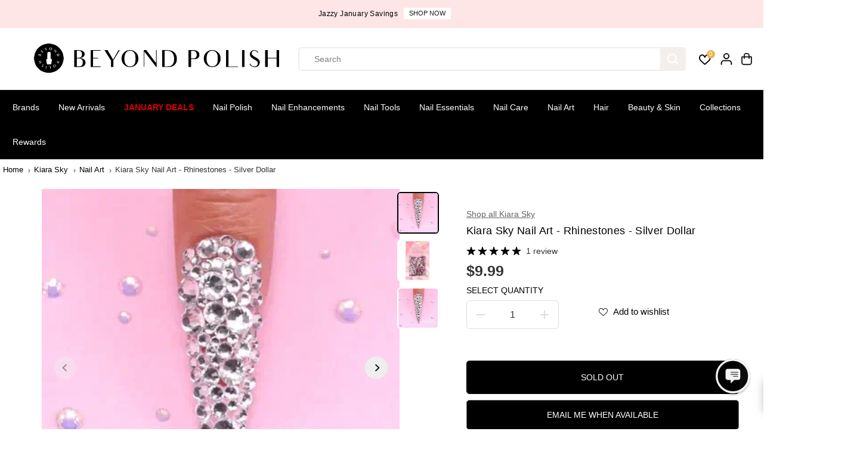

--- FILE ---
content_type: text/html; charset=utf-8
request_url: https://accounts.google.com/o/oauth2/postmessageRelay?parent=https%3A%2F%2Fwww.beyondpolish.com&jsh=m%3B%2F_%2Fscs%2Fabc-static%2F_%2Fjs%2Fk%3Dgapi.lb.en.OE6tiwO4KJo.O%2Fd%3D1%2Frs%3DAHpOoo_Itz6IAL6GO-n8kgAepm47TBsg1Q%2Fm%3D__features__
body_size: 162
content:
<!DOCTYPE html><html><head><title></title><meta http-equiv="content-type" content="text/html; charset=utf-8"><meta http-equiv="X-UA-Compatible" content="IE=edge"><meta name="viewport" content="width=device-width, initial-scale=1, minimum-scale=1, maximum-scale=1, user-scalable=0"><script src='https://ssl.gstatic.com/accounts/o/2580342461-postmessagerelay.js' nonce="-i2_Dqiv6xWfISZJXjF_Aw"></script></head><body><script type="text/javascript" src="https://apis.google.com/js/rpc:shindig_random.js?onload=init" nonce="-i2_Dqiv6xWfISZJXjF_Aw"></script></body></html>

--- FILE ---
content_type: text/javascript; charset=utf-8
request_url: https://www.beyondpolish.com/products/kiara-sky-nail-art-rhinestones-silver-dollar.js
body_size: 517
content:
{"id":6622655807539,"title":"Kiara Sky Nail Art - Rhinestones - Silver Dollar","handle":"kiara-sky-nail-art-rhinestones-silver-dollar","description":"Some days you see the silver lining and others you see the Silver Dollar. Like a true diamond, these crystal clear rhinestones are ultra-sparkly and shine brighter than the sun! Everyone needs these stones in their kit!\u003cbr\u003e\u003cbr\u003e\"Introducing Kiara Sky Nails Bling It On Collection! A dazzling collection featuring 12 ultra-sparkly rhinestones options to add a touch of glam to your next mani! These stones come in an assortment of sizes and are perfectly designed to take your nail art game to the next level. Use them on top of dip powder, acrylic, gel, or Gelly Tips!\"\u003cbr\u003e\u003cbr\u003eCt: 1440 pcs","published_at":"2021-11-03T13:33:56-07:00","created_at":"2021-11-03T13:33:56-07:00","vendor":"Kiara Sky","type":"Nail Art","tags":["Kiara Sky","Kiara Sky Bling It On Collection","Kiara Sky Nail Art","Nail Art","Nail Art Rhinestones","OMG8","Professional","Silver","TIER 2"],"price":999,"price_min":999,"price_max":999,"available":false,"price_varies":false,"compare_at_price":0,"compare_at_price_min":0,"compare_at_price_max":0,"compare_at_price_varies":false,"variants":[{"id":39607341056051,"title":"Default Title","option1":"Default Title","option2":null,"option3":null,"sku":"KSNA-R11","requires_shipping":true,"taxable":true,"featured_image":null,"available":false,"name":"Kiara Sky Nail Art - Rhinestones - Silver Dollar","public_title":null,"options":["Default Title"],"price":999,"weight":50,"compare_at_price":0,"inventory_quantity":0,"inventory_management":"shopify","inventory_policy":"deny","barcode":"810042927520","quantity_rule":{"min":1,"max":null,"increment":1},"quantity_price_breaks":[],"requires_selling_plan":false,"selling_plan_allocations":[]}],"images":["\/\/cdn.shopify.com\/s\/files\/1\/0870\/2574\/files\/Kiara-Sky-Nail-Art-Rhinestones-Silver-Dollar-Nail-Art-at-Beyond-Polish.gif?v=1730353906","\/\/cdn.shopify.com\/s\/files\/1\/0870\/2574\/files\/Kiara-Sky-Nail-Art-Rhinestones-Silver-Dollar-Nail-Art-at-Beyond-Polish-2.jpg?v=1714952900","\/\/cdn.shopify.com\/s\/files\/1\/0870\/2574\/files\/Kiara-Sky-Nail-Art-Rhinestones-Silver-Dollar-Nail-Art-at-Beyond-Polish-3.jpg?v=1714952905"],"featured_image":"\/\/cdn.shopify.com\/s\/files\/1\/0870\/2574\/files\/Kiara-Sky-Nail-Art-Rhinestones-Silver-Dollar-Nail-Art-at-Beyond-Polish.gif?v=1730353906","options":[{"name":"Title","position":1,"values":["Default Title"]}],"url":"\/products\/kiara-sky-nail-art-rhinestones-silver-dollar","media":[{"alt":"Kiara Sky Nail Art - Rhinestones - Silver Dollar - Nail Art at Beyond Polish","id":24347142193203,"position":1,"preview_image":{"aspect_ratio":1.0,"height":400,"width":400,"src":"https:\/\/cdn.shopify.com\/s\/files\/1\/0870\/2574\/files\/Kiara-Sky-Nail-Art-Rhinestones-Silver-Dollar-Nail-Art-at-Beyond-Polish.gif?v=1730353906"},"aspect_ratio":1.0,"height":400,"media_type":"image","src":"https:\/\/cdn.shopify.com\/s\/files\/1\/0870\/2574\/files\/Kiara-Sky-Nail-Art-Rhinestones-Silver-Dollar-Nail-Art-at-Beyond-Polish.gif?v=1730353906","width":400},{"alt":"Kiara Sky Nail Art - Rhinestones - Silver Dollar - Nail Art at Beyond Polish","id":23391136743475,"position":2,"preview_image":{"aspect_ratio":1.0,"height":400,"width":400,"src":"https:\/\/cdn.shopify.com\/s\/files\/1\/0870\/2574\/files\/Kiara-Sky-Nail-Art-Rhinestones-Silver-Dollar-Nail-Art-at-Beyond-Polish-2.jpg?v=1714952900"},"aspect_ratio":1.0,"height":400,"media_type":"image","src":"https:\/\/cdn.shopify.com\/s\/files\/1\/0870\/2574\/files\/Kiara-Sky-Nail-Art-Rhinestones-Silver-Dollar-Nail-Art-at-Beyond-Polish-2.jpg?v=1714952900","width":400},{"alt":"Kiara Sky Nail Art - Rhinestones - Silver Dollar - Nail Art at Beyond Polish","id":23391137005619,"position":3,"preview_image":{"aspect_ratio":1.0,"height":401,"width":401,"src":"https:\/\/cdn.shopify.com\/s\/files\/1\/0870\/2574\/files\/Kiara-Sky-Nail-Art-Rhinestones-Silver-Dollar-Nail-Art-at-Beyond-Polish-3.jpg?v=1714952905"},"aspect_ratio":1.0,"height":401,"media_type":"image","src":"https:\/\/cdn.shopify.com\/s\/files\/1\/0870\/2574\/files\/Kiara-Sky-Nail-Art-Rhinestones-Silver-Dollar-Nail-Art-at-Beyond-Polish-3.jpg?v=1714952905","width":401}],"requires_selling_plan":false,"selling_plan_groups":[]}

--- FILE ---
content_type: application/javascript
request_url: https://widget2.disconetwork.com/static/coopcommerce-pixel.js?publisher_id=94387332-44e8-4188-ad95-1352d2fab31b&environment=production&&shop=beyond-polish.myshopify.com
body_size: 2511
content:
// const pixel = {
// 	// Constant static variables
// 	// url: "https://coopcommerce-app.herokuapp.com/static/coop-pixel.html",
// 	// url: "https://d2psqamb38d0mh.cloudfront.net/static/coop-pixel.html",
// 	// Prod url:
// 	url: "https://d1zcmvsklxjbur.cloudfront.net/static/coop-pixel.html",
// 	devUrl: "http://localhost:5500/server/static/coop-pixel.html",
// 	// stagingUrl: "https://widget.coopcommerce-staging.com/static/coop-pixel.html",
// 	stagingUrl: "https://d2psqamb38d0mh.cloudfront.net/static/coop-pixel.html",
// 	styles: { height: "0px", width: "0px", opacity: 0 },

// 	// Set dynamically
// 	env: null,
// 	publisher: null,
// 	iFrame: null,
// 	loaded: false,
// 	eventQueue: [],

// 	// Event Queue

// 	addEvent(event) {
// 		if (this.loaded) {
// 			this.postEvent(event);
// 		} else {
// 			this.eventQueue.push(event);
// 		}
// 	},

// 	postEvent(event) {
// 		this.iFrame.contentWindow.postMessage(event, "*");
// 	},

// 	processQueue() {
// 		for (const event of this.eventQueue) {
// 			this.postEvent(event);
// 		}
// 	},

// 	addParam(url, name, value) {
// 		if (value) {
// 			const last = url.charAt(url.length - 1);
// 			url +=
// 				(last !== "?" ? "&" : "") +
// 				`${name}=${encodeURIComponent(value)}`;
// 		}
// 		return url;
// 	},

// 	makeUrl() {
// 		let url =
// 			(this.env === "production"
// 				? this.url
// 				: this.env === "staging"
// 				? this.stagingUrl
// 				: this.devUrl) + "?";

// 		url = this.addParam(url, "environment", this.env || "production");
// 		url = this.addParam(url, "publisher", this.publisher);
// 		return url;
// 	},

// 	getPublisherFromUrl() {
// 		let params = document.currentScript.src.split("?")[1].split("=");
// 		if (params[0] === "publisher_id" && params[1]) {
// 			return params[1].split("&")[0];
// 		} else {
// 			return null;
// 		}
// 	},

// 	handleLoad() {
// 		this.loaded = true;
// 		this.processQueue();
// 	},

// 	mount() {
// 		const iFrame = document.createElement("iframe");
// 		this.iFrame = iFrame;
// 		this.iFrame.src = this.makeUrl();
// 		this.iFrame.id = "coopcommerce-pixel";
// 		document.body.appendChild(this.iFrame);
// 		Object.entries(this.styles).forEach((p) => (iFrame.style[p[0]] = p[1]));
// 		this.iFrame.addEventListener("load", this.handleLoad.bind(this));
// 	},

// 	init() {
// 		this.env =
// 			document.currentScript.getAttribute("environment") || "production";
// 		this.publisher = document.currentScript.getAttribute("publisher_id");
// 		if (!this.publisher) {
// 			this.publisher = this.getPublisherFromUrl();
// 		}
// 		this.mount();
// 	},
// };

// pixel.init();


--- FILE ---
content_type: text/javascript; charset=utf-8
request_url: https://www.beyondpolish.com/products/kiara-sky-nail-art-rhinestones-silver-dollar.js
body_size: 750
content:
{"id":6622655807539,"title":"Kiara Sky Nail Art - Rhinestones - Silver Dollar","handle":"kiara-sky-nail-art-rhinestones-silver-dollar","description":"Some days you see the silver lining and others you see the Silver Dollar. Like a true diamond, these crystal clear rhinestones are ultra-sparkly and shine brighter than the sun! Everyone needs these stones in their kit!\u003cbr\u003e\u003cbr\u003e\"Introducing Kiara Sky Nails Bling It On Collection! A dazzling collection featuring 12 ultra-sparkly rhinestones options to add a touch of glam to your next mani! These stones come in an assortment of sizes and are perfectly designed to take your nail art game to the next level. Use them on top of dip powder, acrylic, gel, or Gelly Tips!\"\u003cbr\u003e\u003cbr\u003eCt: 1440 pcs","published_at":"2021-11-03T13:33:56-07:00","created_at":"2021-11-03T13:33:56-07:00","vendor":"Kiara Sky","type":"Nail Art","tags":["Kiara Sky","Kiara Sky Bling It On Collection","Kiara Sky Nail Art","Nail Art","Nail Art Rhinestones","OMG8","Professional","Silver","TIER 2"],"price":999,"price_min":999,"price_max":999,"available":false,"price_varies":false,"compare_at_price":0,"compare_at_price_min":0,"compare_at_price_max":0,"compare_at_price_varies":false,"variants":[{"id":39607341056051,"title":"Default Title","option1":"Default Title","option2":null,"option3":null,"sku":"KSNA-R11","requires_shipping":true,"taxable":true,"featured_image":null,"available":false,"name":"Kiara Sky Nail Art - Rhinestones - Silver Dollar","public_title":null,"options":["Default Title"],"price":999,"weight":50,"compare_at_price":0,"inventory_quantity":0,"inventory_management":"shopify","inventory_policy":"deny","barcode":"810042927520","quantity_rule":{"min":1,"max":null,"increment":1},"quantity_price_breaks":[],"requires_selling_plan":false,"selling_plan_allocations":[]}],"images":["\/\/cdn.shopify.com\/s\/files\/1\/0870\/2574\/files\/Kiara-Sky-Nail-Art-Rhinestones-Silver-Dollar-Nail-Art-at-Beyond-Polish.gif?v=1730353906","\/\/cdn.shopify.com\/s\/files\/1\/0870\/2574\/files\/Kiara-Sky-Nail-Art-Rhinestones-Silver-Dollar-Nail-Art-at-Beyond-Polish-2.jpg?v=1714952900","\/\/cdn.shopify.com\/s\/files\/1\/0870\/2574\/files\/Kiara-Sky-Nail-Art-Rhinestones-Silver-Dollar-Nail-Art-at-Beyond-Polish-3.jpg?v=1714952905"],"featured_image":"\/\/cdn.shopify.com\/s\/files\/1\/0870\/2574\/files\/Kiara-Sky-Nail-Art-Rhinestones-Silver-Dollar-Nail-Art-at-Beyond-Polish.gif?v=1730353906","options":[{"name":"Title","position":1,"values":["Default Title"]}],"url":"\/products\/kiara-sky-nail-art-rhinestones-silver-dollar","media":[{"alt":"Kiara Sky Nail Art - Rhinestones - Silver Dollar - Nail Art at Beyond Polish","id":24347142193203,"position":1,"preview_image":{"aspect_ratio":1.0,"height":400,"width":400,"src":"https:\/\/cdn.shopify.com\/s\/files\/1\/0870\/2574\/files\/Kiara-Sky-Nail-Art-Rhinestones-Silver-Dollar-Nail-Art-at-Beyond-Polish.gif?v=1730353906"},"aspect_ratio":1.0,"height":400,"media_type":"image","src":"https:\/\/cdn.shopify.com\/s\/files\/1\/0870\/2574\/files\/Kiara-Sky-Nail-Art-Rhinestones-Silver-Dollar-Nail-Art-at-Beyond-Polish.gif?v=1730353906","width":400},{"alt":"Kiara Sky Nail Art - Rhinestones - Silver Dollar - Nail Art at Beyond Polish","id":23391136743475,"position":2,"preview_image":{"aspect_ratio":1.0,"height":400,"width":400,"src":"https:\/\/cdn.shopify.com\/s\/files\/1\/0870\/2574\/files\/Kiara-Sky-Nail-Art-Rhinestones-Silver-Dollar-Nail-Art-at-Beyond-Polish-2.jpg?v=1714952900"},"aspect_ratio":1.0,"height":400,"media_type":"image","src":"https:\/\/cdn.shopify.com\/s\/files\/1\/0870\/2574\/files\/Kiara-Sky-Nail-Art-Rhinestones-Silver-Dollar-Nail-Art-at-Beyond-Polish-2.jpg?v=1714952900","width":400},{"alt":"Kiara Sky Nail Art - Rhinestones - Silver Dollar - Nail Art at Beyond Polish","id":23391137005619,"position":3,"preview_image":{"aspect_ratio":1.0,"height":401,"width":401,"src":"https:\/\/cdn.shopify.com\/s\/files\/1\/0870\/2574\/files\/Kiara-Sky-Nail-Art-Rhinestones-Silver-Dollar-Nail-Art-at-Beyond-Polish-3.jpg?v=1714952905"},"aspect_ratio":1.0,"height":401,"media_type":"image","src":"https:\/\/cdn.shopify.com\/s\/files\/1\/0870\/2574\/files\/Kiara-Sky-Nail-Art-Rhinestones-Silver-Dollar-Nail-Art-at-Beyond-Polish-3.jpg?v=1714952905","width":401}],"requires_selling_plan":false,"selling_plan_groups":[]}